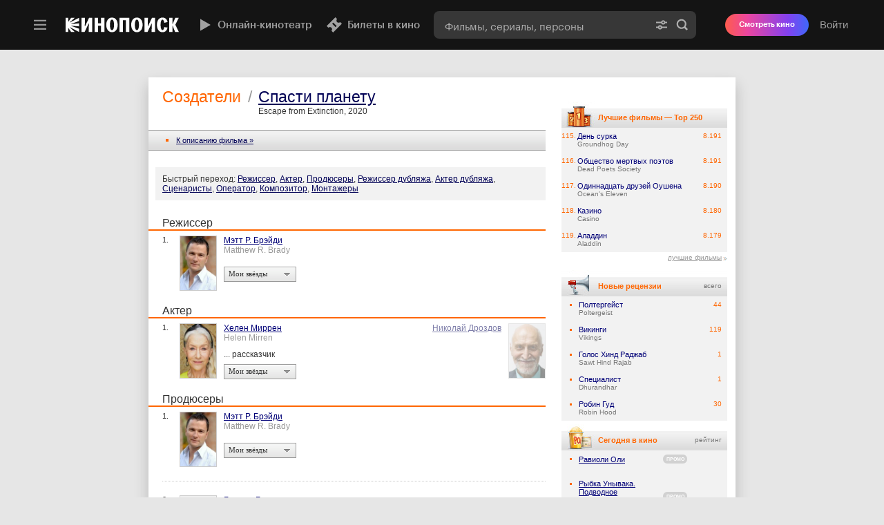

--- FILE ---
content_type: text/html; charset=UTF-8
request_url: https://static-mon.yandex.net/static/optional.js?pid=kinopoisk.ru&script_key=5de0bbhiQ9183reaDWiJQZdjPODqc&reasure=false
body_size: 44
content:
FftnWwnKqxprNNbvn7SEAC/c6c6iGpcG+jaq2TcHVeA=

--- FILE ---
content_type: image/svg+xml
request_url: https://avatars.mds.yandex.net/get-ott/13074011/5d4cc502-9456-4dbb-9993-292f8a0eefa1/orig
body_size: 259
content:
<svg width="25" height="24" viewBox="0 0 25 24" fill="none" xmlns="http://www.w3.org/2000/svg">
<path d="M16.4785 3C16.7216 5.31186 18.5858 7.11741 20.9043 7.28711V10.2822L20.6816 10.2988C20.6078 10.3026 20.5339 10.3044 20.46 10.3047C18.8389 10.3049 17.3264 9.48793 16.4385 8.13184V15.5312C16.4385 18.5515 13.9902 20.9998 10.9697 21C7.94908 21 5.5 18.5515 5.5 15.5312C5.50005 12.5111 7.94911 10.0625 10.9697 10.0625C11.0838 10.0625 11.1955 10.073 11.3076 10.0801V12.7744C11.1955 12.761 11.0851 12.7413 10.9697 12.7412C9.42804 12.7412 8.17773 13.9907 8.17773 15.5322C8.17787 17.0736 9.42813 18.3232 10.9697 18.3232C12.5116 18.323 13.873 17.108 13.873 15.5664L13.8994 3H16.4785Z" fill="white"/>
</svg>
